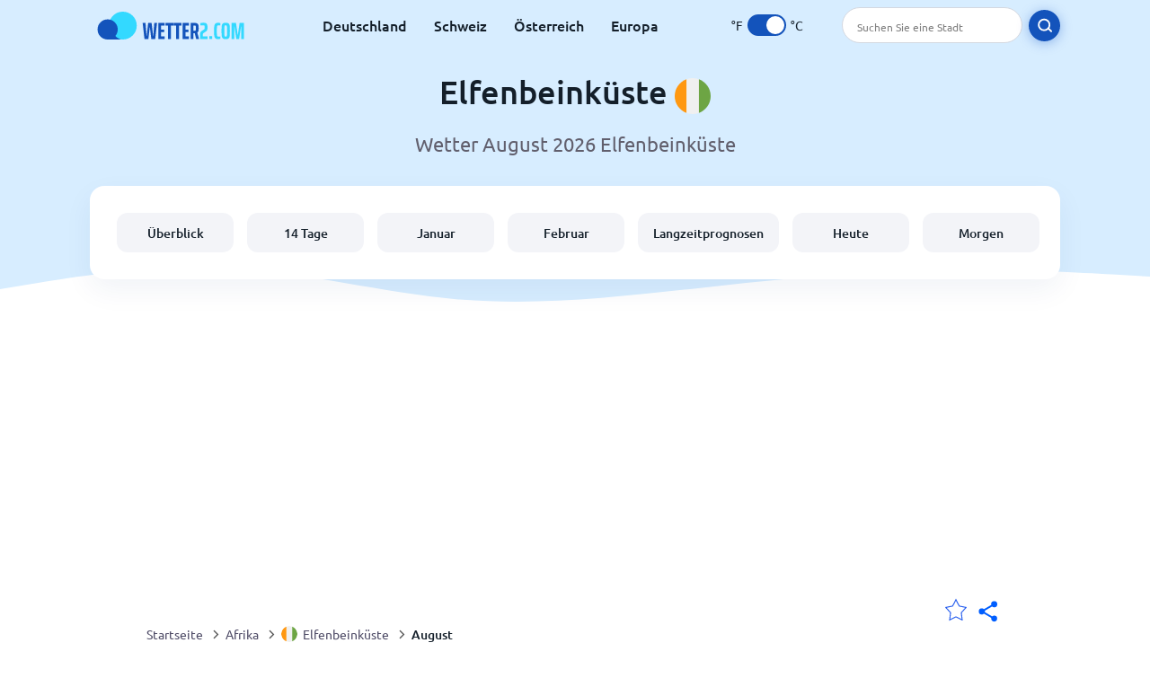

--- FILE ---
content_type: text/html; charset=utf-8
request_url: https://www.wetter2.com/africa/ivory-coast?page=month&month=August
body_size: 9281
content:
<!DOCTYPE html><html lang="de" prefix="og: http://ogp.me/ns#"><head> <title>Elfenbeinküste Wetter im August 2026 | Wetter2.com</title> <meta name="description" content="Wettervorhersagen für Elfenbeinküste im August 2026, einschließlich der Temperaturen im August sowie der durchschnittlichen Regentage, Wind und Schnee in Elfenbeinküste."/> <meta name="keywords" content="Elfenbeinküste Wetter im August,Elfenbeinküste August"/> <meta charset="UTF-8"/> <link rel="canonical" href="https://www.wetter2.com/africa/ivory-coast?page=month&month=August"/> <link rel="amphtml" href="https://www.wetter2.com/amp/africa/ivory-coast?page=month&month=August"> <meta name="viewport" content="width=device-width, initial-scale=1"/> <link rel="preload" as="image" href="https://www.wetter2.com/images/wetter2.svg"> <link rel="preload" as="image" href="https://res.wetter2.com/images/backgrounds/header.svg"> <link rel='stylesheet' href='https://www.wetter2.com/style/index844.min.css'/> <meta name="theme-color" content="#c0d5f7"> <link rel="icon" href="https://www.wetter2.com/favicon.ico?v=1"/> <link rel="apple-touch-icon" sizes="180x180" href="https://www.wetter2.com/style/favicon/apple-touch-icon.png"> <link rel="icon" type="image/png" sizes="32x32" href="https://www.wetter2.com/style/favicon/favicon-32x32.png"> <link rel="icon" type="image/png" sizes="16x16" href="https://www.wetter2.com/style/favicon/favicon-16x16.png"> <link rel="manifest" href="https://www.wetter2.com/style/favicon/site.webmanifest"> <link rel="mask-icon" href="https://www.wetter2.com/style/favicon/safari-pinned-tab.svg" color="#5bbad5"> <meta name="msapplication-TileColor" content="#da532c"> <meta name="msapplication-config" content="https://www.wetter2.com/style/favicon/browserconfig.xml"> <meta name="theme-color" content="#ffffff"> <meta property="og:title" content="Elfenbeinküste Wetter im August 2026 | Wetter2.com"/> <meta property="og:description" content="Wettervorhersagen für Elfenbeinküste im August 2026, einschließlich der Temperaturen im August sowie der durchschnittlichen Regentage, Wind und Schnee in Elfenbeinküste."/> <meta property="og:url" content="https://www.wetter2.com/africa/ivory-coast?page=month&month=August"/> <meta property="og:image" content="https://www.wetter2.com/style/favicon/android-chrome-512x512.png"/> <meta property="og:image:width" content="512"/> <meta property="og:image:height" content="512"/> <meta property="og:site_name" content="wetter2.com"> <meta property="og:type" content="website"> <script type="b7a8a21e6183d9a79839fbb4-text/javascript"> var hash = window.location.hash.substr(1); if (hash) { var hashObject = hash.split('&').reduce(function (result, item) { var parts = item.split('='); result[parts[0]] = parts[1]; return result; }, {}); if (localStorage.getItem("c") === null && hashObject.c) { localStorage.setItem('c', hashObject.c); } } var globalC = localStorage.getItem("c"); </script> <script async src='https://www.googletagmanager.com/gtag/js?id=UA-145223918-1' rel='preconnect' type="b7a8a21e6183d9a79839fbb4-text/javascript"></script> <script type="b7a8a21e6183d9a79839fbb4-text/javascript"> window.dataLayer = window.dataLayer || []; function gtag(){dataLayer.push(arguments);} gtag('js', new Date()); gtag('config', 'UA-145223918-1'); gtag('config', 'AW-977441059'); </script><script async src="https://pagead2.googlesyndication.com/pagead/js/adsbygoogle.js?client=ca-pub-0206751604021858" crossorigin="anonymous" type="b7a8a21e6183d9a79839fbb4-text/javascript"></script></head><body class="body_wrap month_page far_month country_level Desktop_device"><div id='blanket' class='blanket'></div><header class="header-wrap"> <div class="navbar-wrap"> <div class="inner-navbar"> <a href="https://www.wetter2.com" title="wetter2.com" class="logo_a"> <img src="https://www.wetter2.com/images/wetter2.svg" width="180" height="31" alt="wetter2.com" title="wetter2.com" class="logo"/> </a> <div class="navbar-links-wrap"> <a href="https://www.wetter2.com/europe/germany" onClick="if (!window.__cfRLUnblockHandlers) return false; gtag('event', 'top website links', {'event_category' : 'top website links', 'event_label' : 'Elfenbeinküste'})" class="navbar_link" aria-label="Deutschland" title="Deutschland Wetter" data-cf-modified-b7a8a21e6183d9a79839fbb4-="">Deutschland</a><a href="https://www.wetter2.com/europe/switzerland" onClick="if (!window.__cfRLUnblockHandlers) return false; gtag('event', 'top website links', {'event_category' : 'top website links', 'event_label' : 'Elfenbeinküste'})" class="navbar_link" aria-label="Schweiz" title="Schweiz Wetter" data-cf-modified-b7a8a21e6183d9a79839fbb4-="">Schweiz</a><a href="https://www.wetter2.com/europe/austria" onClick="if (!window.__cfRLUnblockHandlers) return false; gtag('event', 'top website links', {'event_category' : 'top website links', 'event_label' : 'Elfenbeinküste'})" class="navbar_link" aria-label="Österreich" title="Österreich Wetter" data-cf-modified-b7a8a21e6183d9a79839fbb4-="">Österreich</a><a href="https://www.wetter2.com/europe" onClick="if (!window.__cfRLUnblockHandlers) return false; gtag('event', 'top website links', {'event_category' : 'top website links', 'event_label' : 'Elfenbeinküste'})" class="navbar_link" aria-label="Europa" title="Wetter in Europa" data-cf-modified-b7a8a21e6183d9a79839fbb4-="">Europa</a> </div> <div class="temp-changer-and-search"> <div class="unit-changer"> <span class="temp-unit" data-type="f">°F</span> <label class="switch" for="temp-changer" aria-label="Units"> <input id="temp-changer" type="checkbox" checked> <span class="slider round"></span> </label> <span class="temp-unit" data-type="c">°C</span> </div> <div class="desktop-navbar-search"> <input id="city_search" placeholder="Suchen Sie eine Stadt"/> <label for="city_search" aria-label="search" class="search_button_next_to_dropdown"> <img src="https://res.wetter2.com/images/icons/search_white_new.svg" alt="Suche" title="Suche" width="17" height="17"> </label> </div> </div> </div> </div> <div class="dummy-navbar"></div> <div class="header-center-wrap"> <div class="page-header"> Elfenbeinküste <img src="https://res.wetter2.com/images/r-flags/ivory-coast.svg" alt="Wetter in Elfenbeinküste" title="Wetter in Elfenbeinküste" width="40" height="40"/> </div> <div class="page-sub-header">Wetter August 2026 Elfenbeinküste </div> <nav> <ul class="menu_wrap"> <li id="nav-dashboard" > <a href="https://www.wetter2.com/africa/ivory-coast" onClick="if (!window.__cfRLUnblockHandlers) return false; gtag('event','header navbar menu' , {'event_category' : 'header navbar menu','event_action' : 'click on nav-dashboard', 'event_label' : 'Elfenbeinküste'})" data-cf-modified-b7a8a21e6183d9a79839fbb4-=""> Überblick </a> </li><li id="nav-fourteen" > <a href="https://www.wetter2.com/africa/ivory-coast?page=14" onClick="if (!window.__cfRLUnblockHandlers) return false; gtag('event','header navbar menu' , {'event_category' : 'header navbar menu','event_action' : 'click on nav-fourteen', 'event_label' : 'Elfenbeinküste'})" data-cf-modified-b7a8a21e6183d9a79839fbb4-=""> 14 Tage </a> </li><li id="nav-this-month" > <a href="https://www.wetter2.com/africa/ivory-coast?page=month&month=January" onClick="if (!window.__cfRLUnblockHandlers) return false; gtag('event','header navbar menu' , {'event_category' : 'header navbar menu','event_action' : 'click on nav-this-month', 'event_label' : 'Elfenbeinküste'})" data-cf-modified-b7a8a21e6183d9a79839fbb4-=""> Januar </a> </li><li id="nav-next-month" > <a href="https://www.wetter2.com/africa/ivory-coast?page=month&month=February" onClick="if (!window.__cfRLUnblockHandlers) return false; gtag('event','header navbar menu' , {'event_category' : 'header navbar menu','event_action' : 'click on nav-next-month', 'event_label' : 'Elfenbeinküste'})" data-cf-modified-b7a8a21e6183d9a79839fbb4-=""> Februar </a> </li><li id="nav-long" > <a href="https://www.wetter2.com/africa/ivory-coast?page=long-range" onClick="if (!window.__cfRLUnblockHandlers) return false; gtag('event','header navbar menu' , {'event_category' : 'header navbar menu','event_action' : 'click on nav-long', 'event_label' : 'Elfenbeinküste'})" data-cf-modified-b7a8a21e6183d9a79839fbb4-=""> Langzeitprognosen </a> </li><li id="nav-today" > <a href="https://www.wetter2.com/africa/ivory-coast?page=today" onClick="if (!window.__cfRLUnblockHandlers) return false; gtag('event','header navbar menu' , {'event_category' : 'header navbar menu','event_action' : 'click on nav-today', 'event_label' : 'Elfenbeinküste'})" data-cf-modified-b7a8a21e6183d9a79839fbb4-=""> Heute </a> </li><li id="nav-tomorrow" > <a href="https://www.wetter2.com/africa/ivory-coast?page=tomorrow" onClick="if (!window.__cfRLUnblockHandlers) return false; gtag('event','header navbar menu' , {'event_category' : 'header navbar menu','event_action' : 'click on nav-tomorrow', 'event_label' : 'Elfenbeinküste'})" data-cf-modified-b7a8a21e6183d9a79839fbb4-=""> Morgen </a> </li> </ul></nav> </div></header><div class="header-bottom-image"></div><div class="billboard_ad_wrap" id="billboard"> <ins class="adsbygoogle" style="display:inline-block;width:970px;height:250px" data-ad-client="ca-pub-0206751604021858" data-ad-slot="8909361275"></ins> <script type="b7a8a21e6183d9a79839fbb4-text/javascript"> (adsbygoogle = window.adsbygoogle || []).push({}); </script></div><div class="breadcrumbs_wrap"> <div class="breadcrumbs_inner_wrap"> <div class="share-line"> <div class="share-item"> <img class="selection-star remove-star" width="26" height="26" src="https://res.wetter2.com/images/icons/filled-star.svg" alt="Von bevorzugten Orten entfernen" title="Von bevorzugten Orten entfernen"/> <img class="selection-star add-star" src="https://res.wetter2.com/images/icons/empty-star.svg" width="26" height="26" alt="Zu Lieblingsorten hinzufügen" title="Zu Lieblingsorten hinzufügen"/></div> <div class="share-icon share-item"> <img src="https://res.wetter2.com/images/icons/share.svg" width="32" height="32" alt="Share" title="Share"/> </div> </div> </div> <ol class="breadcrumbs_inner_wrap" itemscope itemtype="http://schema.org/BreadcrumbList"> <li class="breadcrumb_elm home_bred" itemprop="itemListElement" itemscope itemtype="https://schema.org/ListItem"> <a itemprop="item" href="https://www.wetter2.com" > <span itemprop="name">Startseite</span><meta itemprop="position" content="1" /> </a> </li><li class="breadcrumb_elm con_bred" itemprop="itemListElement" itemscope itemtype="https://schema.org/ListItem"> <div class="bred_arrow"></div> <a href="https://www.wetter2.com/africa" itemprop="item" ><span itemprop="name">Afrika</span><meta itemprop="position" content="2" /> </a> </li><li class="breadcrumb_elm country_bred" itemprop="itemListElement" itemscope itemtype="https://schema.org/ListItem"> <div class="bred_arrow"></div> <a href="https://www.wetter2.com/africa/ivory-coast" itemprop="item" > <span class="bread-flag-wrap"><img src="https://res.wetter2.com/images/r-flags/ivory-coast.svg" alt="Wetter in Elfenbeinküste" title="Wetter in Elfenbeinküste" width="18" height="18"/></span><span itemprop="name">Elfenbeinküste</span><meta itemprop="position" content="3" /> </a> </li><li class="breadcrumb_elm" itemprop="itemListElement" itemscope itemtype="https://schema.org/ListItem"> <div class="bred_arrow"></div> <a href="/africa/ivory-coast?page=month&month=August" itemprop="item"><span itemprop="name" id="page-bread">August</span><meta itemprop="position" content="4" /> </a></li> </ol> <div class="snackbar-wrap"> <div class="snackbar snackbar-added">Ort wurde hinzugefügt <a href="/my-locations">Meine Standorte</a></div> <div class="snackbar snackbar-removed">Standort wurde entfernt von <a href="/my-locations">Meine Standorte</a></div> </div> </div><div class="month_page"> <div class="next_prev_section section-wrap"> <a href="https://www.wetter2.com/africa/ivory-coast?page=month&month=July" onclick="if (!window.__cfRLUnblockHandlers) return false; gtag('event', 'click on old prev month', {'event_category' : 'click on old prev month','event_action' : 'click on old prev month', 'event_label' : ''})" data-cf-modified-b7a8a21e6183d9a79839fbb4-=""> <button class="button_two prev_button general_button button-with-prev-arrow">Juli</button> </a><div class="select-wrap"> <select class="primary-select cities-dropdown" aria-label="Suche"><option value="https://www.wetter2.com/africa/ivory-coast/abidjan?page=month&month=August" data-city-db="Abidjan" data-link="https://www.wetter2.com/africa/ivory-coast/abidjan?page=month&month=August" >Abidjan</option><option value="https://www.wetter2.com/africa/ivory-coast" data-city-db="Yamoussoukro" data-link="https://www.wetter2.com/africa/ivory-coast" selected>Yamoussoukro</option></select> </div> <a href="https://www.wetter2.com/africa/ivory-coast?page=month&month=September" onclick="if (!window.__cfRLUnblockHandlers) return false; gtag('event', 'click on old next month', {'event_category' : 'click on old next month','event_action' : 'click on old next month', 'event_label' : ''})" data-cf-modified-b7a8a21e6183d9a79839fbb4-=""> <button class="button_two next_button general_button button-with-arrow">September</button> </a> </div> <div class="section-wrap first-section month-text-wrap"> <h1 class="section-header">Elfenbeinküste Wetter im August 2026</h1> <div class="section-content text-and-bubbles"> <div class="text-wrap"><p>Das Wetter in Elfenbeinküste im August hat <b>Tiefstwerte von <span class='min_temp'>18</span>°<span class='temp_unit'>C</span> und Höchstwerte von <span class='max_temp'>25</span>°<span class='temp_unit'>C</span>.</b> Es ist die perfekte Temperatur, um Elfenbeinküste zu erkunden, ohne dass es zu heiß oder zu kalt ist.</p><p>Im August können Sie ein paar heiße und regnerische Tage erwarten in Elfenbeinküste.</p> <p>Die Kombination von Temperatur und Feuchtigkeit kann zu sehr schwülen Tagen führen. Daher sollten Sie sich bequem sowohl für Hitze und als auch für Regen anziehen!</p><p>Unsere Wettervorhersage gibt Ihnen einen umfassenden Eindruck davon, welches <b>Wetter in Elfenbeinküste im August 2026</b> zu erwarten ist.</p> <p>Wenn Sie in naher Zukunft nach Elfenbeinküste reisen möchten, empfehlen wir Ihnen unsere <a href='?page=14'>14-Tage-Wettervorhersage für Elfenbeinküste</a>.</p></div> <div><div class="month-bubbles" id="month_data"> <div class="month_data_line"> <div class="month_data_icon"><img width="24" height="24" alt="Temperaturen" title="Temperaturen" class="lazy " data-src="https://res.wetter2.com/images/icons/month/temperatures.svg"/></div> <div class="month-data-text"> <div class="month_data_text">Temperaturen</div> <div class="month_data_value" id="month_temps"> <span class="month_max bubble-degree month_data_to_animate" data-temp="25" >25</span>° <span class="degree-separator">/</span> <span class="month_min bubble-degree month_data_to_animate" data-temp="18">18</span>° </div> </div> </div> <div class="month_data_line chnace_for_rain"> <div class="month_data_icon"><img width="24" height="24" alt="Regentage" title="Regentage" class="lazy " data-src="https://res.wetter2.com/images/icons/month/rain.svg"/></div> <div class="month-data-text"> <div class="month_data_text">Regentage</div> <div class="month_data_value"> <div class="month_data_to_animate">1</div> <div class="month_data_units"></div> </div> </div> </div> <div class="month_data_line chnace_for_snow"> <div class="month_data_icon"><img width="24" height="24" alt="Schneetage" title="Schneetage" class="lazy " data-src="https://res.wetter2.com/images/icons/month/snowflake.svg"/></div> <div class="month-data-text"> <div class="month_data_text">Schneetage</div> <div class="month_data_value"> <div class=" month_data_to_animate">0</div> <div class="month_data_units"></div> </div> </div> </div> <div class="month_data_line dry_days"> <div class="month_data_icon"><img width="24" height="24" alt="Niederschlagsfrei" title="Niederschlagsfrei" class="lazy " data-src="https://res.wetter2.com/images/icons/month/cloud.svg"/></div> <div class="month-data-text"> <div class="month_data_text">Niederschlagsfrei</div> <div class="month_data_value"> <div class="month_data_to_animate">30</div> <div class="month_data_units"></div> </div> </div> </div> <div class="month_data_line rainfall"> <div class="month_data_icon"><img width="24" height="24" alt="Regenmenge" title="Regenmenge" class="lazy " data-src="https://res.wetter2.com/images/icons/month/rainfall.svg"/></div> <div class="month-data-text"> <div class="month_data_text">Regenmenge</div> <div class="month_data_value"> <div class="month_data_to_animate" data-length="19">19</div> <div class="month_data_units length_unit">mm</div> </div> </div> </div> <div class="month_data_line sun_hours"> <div class="month_data_icon"><img width="24" height="24" alt="11,5" title="11,5" class="lazy " data-src="https://res.wetter2.com/images/icons/month/sun.svg"/></div> <div class="month-data-text"> <div class="month_data_text">Tageslicht</div> <div class="month_data_value"> <div class="month_data_to_animate">11,5</div> <div class="month_data_units">Hrs</div> </div> </div> </div> <div class="horizontal-border"></div> <div class="horizontal-border second-border"></div> <div class="vertical-border"></div> <div class="vertical-border second-border"></div> </div></div> </div> </div> <div class="right-left-section section-wrap "> <div class="desktop-left-section"> <div class="calendar_wrap mobile-e" id="calendar"> <div class="section-header">Durchschnittswerte für das Wetter der letzten Jahre im August</div> <div class="section-content"> <div class="table-with-next-prev"> <div class="next_prev_line_section"> <a href="https://www.wetter2.com/africa/ivory-coast?page=month&month=July" onclick="if (!window.__cfRLUnblockHandlers) return false; gtag('event', 'click on line prev month', {'event_category' : 'click on line prev month','event_action' : 'click on line prev month', 'event_label' : ''})" aria-label="Vorheriger Monat" class="arrow-wrap" data-cf-modified-b7a8a21e6183d9a79839fbb4-=""> <div class="prev-arrow"></div> </a> <div class="next_prev_line_center">August</div> <a href="https://www.wetter2.com/africa/ivory-coast?page=month&month=September" onclick="if (!window.__cfRLUnblockHandlers) return false; gtag('event', 'click on line next month', {'event_category' : 'click on line next month','event_action' : 'click on line next month', 'event_label' : ''})" aria-label="Nächsten Monat" class="arrow-wrap" data-cf-modified-b7a8a21e6183d9a79839fbb4-=""> <div class="next-arrow"></div> </a> </div> <table class="calendar_table"> <thead><tr> <th>Mon</th> <th>Die</th> <th>Mit</th> <th>Don</th> <th>Fre</th> <th>Sam</th> <th>Son</th> </tr></thead><tbody><tr><td><div class="calendar_day empty"></div></td><td><div class="calendar_day empty"></div></td><td><div class="calendar_day empty"></div></td><td><div class="calendar_day empty"></div></td><td><div class="calendar_day empty"></div></td><td><a href="https://www.wetter2.com/africa/ivory-coast?page=past-weather#day=1&month=8" onClick="if (!window.__cfRLUnblockHandlers) return false; gtag('event', 'Click on calendar day', {'event_category' :'Click on calendar day', 'event_action' :'d:1 m:8'})" title="Wetter 1 august 2026" class="calendar_day" data-cf-modified-b7a8a21e6183d9a79839fbb4-=""> <div class="calendar_day_day">1</div> <img width="34" height="34" alt="mäßige bis starke Regenschauer" title="mäßige bis starke Regenschauer" class="lazy calendar_day_image" data-src="https://res.wetter2.com/images/weather_icons/new/day/rain-3.svg"/> <div class="calendar_day_degree"> <span class="max-degree"><span data-temp="24">24</span><span class="degree_sign">°</span></span> <span class="min-degree">/<span data-temp="18">18</span><span class="degree_sign">°</span></span> </div> </a></td><td><a href="https://www.wetter2.com/africa/ivory-coast?page=past-weather#day=2&month=8" onClick="if (!window.__cfRLUnblockHandlers) return false; gtag('event', 'Click on calendar day', {'event_category' :'Click on calendar day', 'event_action' :'d:2 m:8'})" title="Wetter 2 august 2026" class="calendar_day" data-cf-modified-b7a8a21e6183d9a79839fbb4-=""> <div class="calendar_day_day">2</div> <img width="34" height="34" alt="leichte Regenschauer" title="leichte Regenschauer" class="lazy calendar_day_image" data-src="https://res.wetter2.com/images/weather_icons/new/day/rain-2.svg"/> <div class="calendar_day_degree"> <span class="max-degree"><span data-temp="23">23</span><span class="degree_sign">°</span></span> <span class="min-degree">/<span data-temp="17">17</span><span class="degree_sign">°</span></span> </div> </a></td></tr><tr><td><a href="https://www.wetter2.com/africa/ivory-coast?page=past-weather#day=3&month=8" onClick="if (!window.__cfRLUnblockHandlers) return false; gtag('event', 'Click on calendar day', {'event_category' :'Click on calendar day', 'event_action' :'d:3 m:8'})" title="Wetter 3 august 2026" class="calendar_day" data-cf-modified-b7a8a21e6183d9a79839fbb4-=""> <div class="calendar_day_day">3</div> <img width="34" height="34" alt="sonnig" title="sonnig" class="lazy calendar_day_image" data-src="https://res.wetter2.com/images/weather_icons/new/day/sunny.svg"/> <div class="calendar_day_degree"> <span class="max-degree"><span data-temp="22">22</span><span class="degree_sign">°</span></span> <span class="min-degree">/<span data-temp="17">17</span><span class="degree_sign">°</span></span> </div> </a></td><td><a href="https://www.wetter2.com/africa/ivory-coast?page=past-weather#day=4&month=8" onClick="if (!window.__cfRLUnblockHandlers) return false; gtag('event', 'Click on calendar day', {'event_category' :'Click on calendar day', 'event_action' :'d:4 m:8'})" title="Wetter 4 august 2026" class="calendar_day" data-cf-modified-b7a8a21e6183d9a79839fbb4-=""> <div class="calendar_day_day">4</div> <img width="34" height="34" alt="sonnig" title="sonnig" class="lazy calendar_day_image" data-src="https://res.wetter2.com/images/weather_icons/new/day/sunny.svg"/> <div class="calendar_day_degree"> <span class="max-degree"><span data-temp="23">23</span><span class="degree_sign">°</span></span> <span class="min-degree">/<span data-temp="17">17</span><span class="degree_sign">°</span></span> </div> </a></td><td><a href="https://www.wetter2.com/africa/ivory-coast?page=past-weather#day=5&month=8" onClick="if (!window.__cfRLUnblockHandlers) return false; gtag('event', 'Click on calendar day', {'event_category' :'Click on calendar day', 'event_action' :'d:5 m:8'})" title="Wetter 5 august 2026" class="calendar_day" data-cf-modified-b7a8a21e6183d9a79839fbb4-=""> <div class="calendar_day_day">5</div> <img width="34" height="34" alt="stellenweise Regenfall" title="stellenweise Regenfall" class="lazy calendar_day_image" data-src="https://res.wetter2.com/images/weather_icons/new/day/rain-interval-2.svg"/> <div class="calendar_day_degree"> <span class="max-degree"><span data-temp="24">24</span><span class="degree_sign">°</span></span> <span class="min-degree">/<span data-temp="17">17</span><span class="degree_sign">°</span></span> </div> </a></td><td><a href="https://www.wetter2.com/africa/ivory-coast?page=past-weather#day=6&month=8" onClick="if (!window.__cfRLUnblockHandlers) return false; gtag('event', 'Click on calendar day', {'event_category' :'Click on calendar day', 'event_action' :'d:6 m:8'})" title="Wetter 6 august 2026" class="calendar_day" data-cf-modified-b7a8a21e6183d9a79839fbb4-=""> <div class="calendar_day_day">6</div> <img width="34" height="34" alt="leichter Nebel" title="leichter Nebel" class="lazy calendar_day_image" data-src="https://res.wetter2.com/images/weather_icons/new/day/mist.svg"/> <div class="calendar_day_degree"> <span class="max-degree"><span data-temp="24">24</span><span class="degree_sign">°</span></span> <span class="min-degree">/<span data-temp="17">17</span><span class="degree_sign">°</span></span> </div> </a></td><td><a href="https://www.wetter2.com/africa/ivory-coast?page=past-weather#day=7&month=8" onClick="if (!window.__cfRLUnblockHandlers) return false; gtag('event', 'Click on calendar day', {'event_category' :'Click on calendar day', 'event_action' :'d:7 m:8'})" title="Wetter 7 august 2026" class="calendar_day" data-cf-modified-b7a8a21e6183d9a79839fbb4-=""> <div class="calendar_day_day">7</div> <img width="34" height="34" alt="leichte Regenschauer" title="leichte Regenschauer" class="lazy calendar_day_image" data-src="https://res.wetter2.com/images/weather_icons/new/day/rain-2.svg"/> <div class="calendar_day_degree"> <span class="max-degree"><span data-temp="24">24</span><span class="degree_sign">°</span></span> <span class="min-degree">/<span data-temp="17">17</span><span class="degree_sign">°</span></span> </div> </a></td><td><a href="https://www.wetter2.com/africa/ivory-coast?page=past-weather#day=8&month=8" onClick="if (!window.__cfRLUnblockHandlers) return false; gtag('event', 'Click on calendar day', {'event_category' :'Click on calendar day', 'event_action' :'d:8 m:8'})" title="Wetter 8 august 2026" class="calendar_day" data-cf-modified-b7a8a21e6183d9a79839fbb4-=""> <div class="calendar_day_day">8</div> <img width="34" height="34" alt="stellenweise Regenfall" title="stellenweise Regenfall" class="lazy calendar_day_image" data-src="https://res.wetter2.com/images/weather_icons/new/day/rain-interval-2.svg"/> <div class="calendar_day_degree"> <span class="max-degree"><span data-temp="25">25</span><span class="degree_sign">°</span></span> <span class="min-degree">/<span data-temp="17">17</span><span class="degree_sign">°</span></span> </div> </a></td><td><a href="https://www.wetter2.com/africa/ivory-coast?page=past-weather#day=9&month=8" onClick="if (!window.__cfRLUnblockHandlers) return false; gtag('event', 'Click on calendar day', {'event_category' :'Click on calendar day', 'event_action' :'d:9 m:8'})" title="Wetter 9 august 2026" class="calendar_day" data-cf-modified-b7a8a21e6183d9a79839fbb4-=""> <div class="calendar_day_day">9</div> <img width="34" height="34" alt="stellenweise Regenfall" title="stellenweise Regenfall" class="lazy calendar_day_image" data-src="https://res.wetter2.com/images/weather_icons/new/day/rain-interval-2.svg"/> <div class="calendar_day_degree"> <span class="max-degree"><span data-temp="24">24</span><span class="degree_sign">°</span></span> <span class="min-degree">/<span data-temp="18">18</span><span class="degree_sign">°</span></span> </div> </a></td></tr><tr><td><a href="https://www.wetter2.com/africa/ivory-coast?page=past-weather#day=10&month=8" onClick="if (!window.__cfRLUnblockHandlers) return false; gtag('event', 'Click on calendar day', {'event_category' :'Click on calendar day', 'event_action' :'d:10 m:8'})" title="Wetter 10 august 2026" class="calendar_day" data-cf-modified-b7a8a21e6183d9a79839fbb4-=""> <div class="calendar_day_day">10</div> <img width="34" height="34" alt="leichte Regenschauer" title="leichte Regenschauer" class="lazy calendar_day_image" data-src="https://res.wetter2.com/images/weather_icons/new/day/rain-2.svg"/> <div class="calendar_day_degree"> <span class="max-degree"><span data-temp="24">24</span><span class="degree_sign">°</span></span> <span class="min-degree">/<span data-temp="18">18</span><span class="degree_sign">°</span></span> </div> </a></td><td><a href="https://www.wetter2.com/africa/ivory-coast?page=past-weather#day=11&month=8" onClick="if (!window.__cfRLUnblockHandlers) return false; gtag('event', 'Click on calendar day', {'event_category' :'Click on calendar day', 'event_action' :'d:11 m:8'})" title="Wetter 11 august 2026" class="calendar_day" data-cf-modified-b7a8a21e6183d9a79839fbb4-=""> <div class="calendar_day_day">11</div> <img width="34" height="34" alt="leichte Regenschauer" title="leichte Regenschauer" class="lazy calendar_day_image" data-src="https://res.wetter2.com/images/weather_icons/new/day/rain-2.svg"/> <div class="calendar_day_degree"> <span class="max-degree"><span data-temp="24">24</span><span class="degree_sign">°</span></span> <span class="min-degree">/<span data-temp="17">17</span><span class="degree_sign">°</span></span> </div> </a></td><td><a href="https://www.wetter2.com/africa/ivory-coast?page=past-weather#day=12&month=8" onClick="if (!window.__cfRLUnblockHandlers) return false; gtag('event', 'Click on calendar day', {'event_category' :'Click on calendar day', 'event_action' :'d:12 m:8'})" title="Wetter 12 august 2026" class="calendar_day" data-cf-modified-b7a8a21e6183d9a79839fbb4-=""> <div class="calendar_day_day">12</div> <img width="34" height="34" alt="sonnig" title="sonnig" class="lazy calendar_day_image" data-src="https://res.wetter2.com/images/weather_icons/new/day/sunny.svg"/> <div class="calendar_day_degree"> <span class="max-degree"><span data-temp="24">24</span><span class="degree_sign">°</span></span> <span class="min-degree">/<span data-temp="16">16</span><span class="degree_sign">°</span></span> </div> </a></td><td><a href="https://www.wetter2.com/africa/ivory-coast?page=past-weather#day=13&month=8" onClick="if (!window.__cfRLUnblockHandlers) return false; gtag('event', 'Click on calendar day', {'event_category' :'Click on calendar day', 'event_action' :'d:13 m:8'})" title="Wetter 13 august 2026" class="calendar_day" data-cf-modified-b7a8a21e6183d9a79839fbb4-=""> <div class="calendar_day_day">13</div> <img width="34" height="34" alt="leichte Regenschauer" title="leichte Regenschauer" class="lazy calendar_day_image" data-src="https://res.wetter2.com/images/weather_icons/new/day/rain-2.svg"/> <div class="calendar_day_degree"> <span class="max-degree"><span data-temp="24">24</span><span class="degree_sign">°</span></span> <span class="min-degree">/<span data-temp="18">18</span><span class="degree_sign">°</span></span> </div> </a></td><td><a href="https://www.wetter2.com/africa/ivory-coast?page=past-weather#day=14&month=8" onClick="if (!window.__cfRLUnblockHandlers) return false; gtag('event', 'Click on calendar day', {'event_category' :'Click on calendar day', 'event_action' :'d:14 m:8'})" title="Wetter 14 august 2026" class="calendar_day" data-cf-modified-b7a8a21e6183d9a79839fbb4-=""> <div class="calendar_day_day">14</div> <img width="34" height="34" alt="sonnig" title="sonnig" class="lazy calendar_day_image" data-src="https://res.wetter2.com/images/weather_icons/new/day/sunny.svg"/> <div class="calendar_day_degree"> <span class="max-degree"><span data-temp="26">26</span><span class="degree_sign">°</span></span> <span class="min-degree">/<span data-temp="18">18</span><span class="degree_sign">°</span></span> </div> </a></td><td><a href="https://www.wetter2.com/africa/ivory-coast?page=past-weather#day=15&month=8" onClick="if (!window.__cfRLUnblockHandlers) return false; gtag('event', 'Click on calendar day', {'event_category' :'Click on calendar day', 'event_action' :'d:15 m:8'})" title="Wetter 15 august 2026" class="calendar_day" data-cf-modified-b7a8a21e6183d9a79839fbb4-=""> <div class="calendar_day_day">15</div> <img width="34" height="34" alt="leichte Regenschauer" title="leichte Regenschauer" class="lazy calendar_day_image" data-src="https://res.wetter2.com/images/weather_icons/new/day/rain-2.svg"/> <div class="calendar_day_degree"> <span class="max-degree"><span data-temp="26">26</span><span class="degree_sign">°</span></span> <span class="min-degree">/<span data-temp="18">18</span><span class="degree_sign">°</span></span> </div> </a></td><td><a href="https://www.wetter2.com/africa/ivory-coast?page=past-weather#day=16&month=8" onClick="if (!window.__cfRLUnblockHandlers) return false; gtag('event', 'Click on calendar day', {'event_category' :'Click on calendar day', 'event_action' :'d:16 m:8'})" title="Wetter 16 august 2026" class="calendar_day" data-cf-modified-b7a8a21e6183d9a79839fbb4-=""> <div class="calendar_day_day">16</div> <img width="34" height="34" alt="leichte Regenschauer" title="leichte Regenschauer" class="lazy calendar_day_image" data-src="https://res.wetter2.com/images/weather_icons/new/day/rain-2.svg"/> <div class="calendar_day_degree"> <span class="max-degree"><span data-temp="24">24</span><span class="degree_sign">°</span></span> <span class="min-degree">/<span data-temp="18">18</span><span class="degree_sign">°</span></span> </div> </a></td></tr><tr><td><a href="https://www.wetter2.com/africa/ivory-coast?page=past-weather#day=17&month=8" onClick="if (!window.__cfRLUnblockHandlers) return false; gtag('event', 'Click on calendar day', {'event_category' :'Click on calendar day', 'event_action' :'d:17 m:8'})" title="Wetter 17 august 2026" class="calendar_day" data-cf-modified-b7a8a21e6183d9a79839fbb4-=""> <div class="calendar_day_day">17</div> <img width="34" height="34" alt="stellenweise Regenfall" title="stellenweise Regenfall" class="lazy calendar_day_image" data-src="https://res.wetter2.com/images/weather_icons/new/day/rain-interval-2.svg"/> <div class="calendar_day_degree"> <span class="max-degree"><span data-temp="22">22</span><span class="degree_sign">°</span></span> <span class="min-degree">/<span data-temp="17">17</span><span class="degree_sign">°</span></span> </div> </a></td><td><a href="https://www.wetter2.com/africa/ivory-coast?page=past-weather#day=18&month=8" onClick="if (!window.__cfRLUnblockHandlers) return false; gtag('event', 'Click on calendar day', {'event_category' :'Click on calendar day', 'event_action' :'d:18 m:8'})" title="Wetter 18 august 2026" class="calendar_day" data-cf-modified-b7a8a21e6183d9a79839fbb4-=""> <div class="calendar_day_day">18</div> <img width="34" height="34" alt="sonnig" title="sonnig" class="lazy calendar_day_image" data-src="https://res.wetter2.com/images/weather_icons/new/day/sunny.svg"/> <div class="calendar_day_degree"> <span class="max-degree"><span data-temp="25">25</span><span class="degree_sign">°</span></span> <span class="min-degree">/<span data-temp="17">17</span><span class="degree_sign">°</span></span> </div> </a></td><td><a href="https://www.wetter2.com/africa/ivory-coast?page=past-weather#day=19&month=8" onClick="if (!window.__cfRLUnblockHandlers) return false; gtag('event', 'Click on calendar day', {'event_category' :'Click on calendar day', 'event_action' :'d:19 m:8'})" title="Wetter 19 august 2026" class="calendar_day" data-cf-modified-b7a8a21e6183d9a79839fbb4-=""> <div class="calendar_day_day">19</div> <img width="34" height="34" alt="bewölkt" title="bewölkt" class="lazy calendar_day_image" data-src="https://res.wetter2.com/images/weather_icons/new/day/cloud.svg"/> <div class="calendar_day_degree"> <span class="max-degree"><span data-temp="26">26</span><span class="degree_sign">°</span></span> <span class="min-degree">/<span data-temp="17">17</span><span class="degree_sign">°</span></span> </div> </a></td><td><a href="https://www.wetter2.com/africa/ivory-coast?page=past-weather#day=20&month=8" onClick="if (!window.__cfRLUnblockHandlers) return false; gtag('event', 'Click on calendar day', {'event_category' :'Click on calendar day', 'event_action' :'d:20 m:8'})" title="Wetter 20 august 2026" class="calendar_day" data-cf-modified-b7a8a21e6183d9a79839fbb4-=""> <div class="calendar_day_day">20</div> <img width="34" height="34" alt="leichte Regenschauer" title="leichte Regenschauer" class="lazy calendar_day_image" data-src="https://res.wetter2.com/images/weather_icons/new/day/rain-2.svg"/> <div class="calendar_day_degree"> <span class="max-degree"><span data-temp="26">26</span><span class="degree_sign">°</span></span> <span class="min-degree">/<span data-temp="18">18</span><span class="degree_sign">°</span></span> </div> </a></td><td><a href="https://www.wetter2.com/africa/ivory-coast?page=past-weather#day=21&month=8" onClick="if (!window.__cfRLUnblockHandlers) return false; gtag('event', 'Click on calendar day', {'event_category' :'Click on calendar day', 'event_action' :'d:21 m:8'})" title="Wetter 21 august 2026" class="calendar_day" data-cf-modified-b7a8a21e6183d9a79839fbb4-=""> <div class="calendar_day_day">21</div> <img width="34" height="34" alt="leichte Regenschauer" title="leichte Regenschauer" class="lazy calendar_day_image" data-src="https://res.wetter2.com/images/weather_icons/new/day/rain-2.svg"/> <div class="calendar_day_degree"> <span class="max-degree"><span data-temp="24">24</span><span class="degree_sign">°</span></span> <span class="min-degree">/<span data-temp="19">19</span><span class="degree_sign">°</span></span> </div> </a></td><td><a href="https://www.wetter2.com/africa/ivory-coast?page=past-weather#day=22&month=8" onClick="if (!window.__cfRLUnblockHandlers) return false; gtag('event', 'Click on calendar day', {'event_category' :'Click on calendar day', 'event_action' :'d:22 m:8'})" title="Wetter 22 august 2026" class="calendar_day" data-cf-modified-b7a8a21e6183d9a79839fbb4-=""> <div class="calendar_day_day">22</div> <img width="34" height="34" alt="stellenweise Regenfall" title="stellenweise Regenfall" class="lazy calendar_day_image" data-src="https://res.wetter2.com/images/weather_icons/new/day/rain-interval-2.svg"/> <div class="calendar_day_degree"> <span class="max-degree"><span data-temp="25">25</span><span class="degree_sign">°</span></span> <span class="min-degree">/<span data-temp="18">18</span><span class="degree_sign">°</span></span> </div> </a></td><td><a href="https://www.wetter2.com/africa/ivory-coast?page=past-weather#day=23&month=8" onClick="if (!window.__cfRLUnblockHandlers) return false; gtag('event', 'Click on calendar day', {'event_category' :'Click on calendar day', 'event_action' :'d:23 m:8'})" title="Wetter 23 august 2026" class="calendar_day" data-cf-modified-b7a8a21e6183d9a79839fbb4-=""> <div class="calendar_day_day">23</div> <img width="34" height="34" alt="leichte Regenschauer" title="leichte Regenschauer" class="lazy calendar_day_image" data-src="https://res.wetter2.com/images/weather_icons/new/day/rain-2.svg"/> <div class="calendar_day_degree"> <span class="max-degree"><span data-temp="25">25</span><span class="degree_sign">°</span></span> <span class="min-degree">/<span data-temp="18">18</span><span class="degree_sign">°</span></span> </div> </a></td></tr><tr><td><a href="https://www.wetter2.com/africa/ivory-coast?page=past-weather#day=24&month=8" onClick="if (!window.__cfRLUnblockHandlers) return false; gtag('event', 'Click on calendar day', {'event_category' :'Click on calendar day', 'event_action' :'d:24 m:8'})" title="Wetter 24 august 2026" class="calendar_day" data-cf-modified-b7a8a21e6183d9a79839fbb4-=""> <div class="calendar_day_day">24</div> <img width="34" height="34" alt="stellenweise Regenfall" title="stellenweise Regenfall" class="lazy calendar_day_image" data-src="https://res.wetter2.com/images/weather_icons/new/day/rain-interval-2.svg"/> <div class="calendar_day_degree"> <span class="max-degree"><span data-temp="25">25</span><span class="degree_sign">°</span></span> <span class="min-degree">/<span data-temp="18">18</span><span class="degree_sign">°</span></span> </div> </a></td><td><a href="https://www.wetter2.com/africa/ivory-coast?page=past-weather#day=25&month=8" onClick="if (!window.__cfRLUnblockHandlers) return false; gtag('event', 'Click on calendar day', {'event_category' :'Click on calendar day', 'event_action' :'d:25 m:8'})" title="Wetter 25 august 2026" class="calendar_day" data-cf-modified-b7a8a21e6183d9a79839fbb4-=""> <div class="calendar_day_day">25</div> <img width="34" height="34" alt="mäßige bis starke Regenschauer" title="mäßige bis starke Regenschauer" class="lazy calendar_day_image" data-src="https://res.wetter2.com/images/weather_icons/new/day/rain-3.svg"/> <div class="calendar_day_degree"> <span class="max-degree"><span data-temp="26">26</span><span class="degree_sign">°</span></span> <span class="min-degree">/<span data-temp="19">19</span><span class="degree_sign">°</span></span> </div> </a></td><td><a href="https://www.wetter2.com/africa/ivory-coast?page=past-weather#day=26&month=8" onClick="if (!window.__cfRLUnblockHandlers) return false; gtag('event', 'Click on calendar day', {'event_category' :'Click on calendar day', 'event_action' :'d:26 m:8'})" title="Wetter 26 august 2026" class="calendar_day" data-cf-modified-b7a8a21e6183d9a79839fbb4-=""> <div class="calendar_day_day">26</div> <img width="34" height="34" alt="leichte Regenschauer" title="leichte Regenschauer" class="lazy calendar_day_image" data-src="https://res.wetter2.com/images/weather_icons/new/day/rain-2.svg"/> <div class="calendar_day_degree"> <span class="max-degree"><span data-temp="26">26</span><span class="degree_sign">°</span></span> <span class="min-degree">/<span data-temp="19">19</span><span class="degree_sign">°</span></span> </div> </a></td><td><a href="https://www.wetter2.com/africa/ivory-coast?page=past-weather#day=27&month=8" onClick="if (!window.__cfRLUnblockHandlers) return false; gtag('event', 'Click on calendar day', {'event_category' :'Click on calendar day', 'event_action' :'d:27 m:8'})" title="Wetter 27 august 2026" class="calendar_day" data-cf-modified-b7a8a21e6183d9a79839fbb4-=""> <div class="calendar_day_day">27</div> <img width="34" height="34" alt="leichte Regenschauer" title="leichte Regenschauer" class="lazy calendar_day_image" data-src="https://res.wetter2.com/images/weather_icons/new/day/rain-2.svg"/> <div class="calendar_day_degree"> <span class="max-degree"><span data-temp="27">27</span><span class="degree_sign">°</span></span> <span class="min-degree">/<span data-temp="19">19</span><span class="degree_sign">°</span></span> </div> </a></td><td><a href="https://www.wetter2.com/africa/ivory-coast?page=past-weather#day=28&month=8" onClick="if (!window.__cfRLUnblockHandlers) return false; gtag('event', 'Click on calendar day', {'event_category' :'Click on calendar day', 'event_action' :'d:28 m:8'})" title="Wetter 28 august 2026" class="calendar_day" data-cf-modified-b7a8a21e6183d9a79839fbb4-=""> <div class="calendar_day_day">28</div> <img width="34" height="34" alt="sonnig" title="sonnig" class="lazy calendar_day_image" data-src="https://res.wetter2.com/images/weather_icons/new/day/sunny.svg"/> <div class="calendar_day_degree"> <span class="max-degree"><span data-temp="26">26</span><span class="degree_sign">°</span></span> <span class="min-degree">/<span data-temp="18">18</span><span class="degree_sign">°</span></span> </div> </a></td><td><a href="https://www.wetter2.com/africa/ivory-coast?page=past-weather#day=29&month=8" onClick="if (!window.__cfRLUnblockHandlers) return false; gtag('event', 'Click on calendar day', {'event_category' :'Click on calendar day', 'event_action' :'d:29 m:8'})" title="Wetter 29 august 2026" class="calendar_day" data-cf-modified-b7a8a21e6183d9a79839fbb4-=""> <div class="calendar_day_day">29</div> <img width="34" height="34" alt="leichte Regenschauer" title="leichte Regenschauer" class="lazy calendar_day_image" data-src="https://res.wetter2.com/images/weather_icons/new/day/rain-2.svg"/> <div class="calendar_day_degree"> <span class="max-degree"><span data-temp="28">28</span><span class="degree_sign">°</span></span> <span class="min-degree">/<span data-temp="18">18</span><span class="degree_sign">°</span></span> </div> </a></td><td><a href="https://www.wetter2.com/africa/ivory-coast?page=past-weather#day=30&month=8" onClick="if (!window.__cfRLUnblockHandlers) return false; gtag('event', 'Click on calendar day', {'event_category' :'Click on calendar day', 'event_action' :'d:30 m:8'})" title="Wetter 30 august 2026" class="calendar_day" data-cf-modified-b7a8a21e6183d9a79839fbb4-=""> <div class="calendar_day_day">30</div> <img width="34" height="34" alt="leichte Regenschauer" title="leichte Regenschauer" class="lazy calendar_day_image" data-src="https://res.wetter2.com/images/weather_icons/new/day/rain-2.svg"/> <div class="calendar_day_degree"> <span class="max-degree"><span data-temp="26">26</span><span class="degree_sign">°</span></span> <span class="min-degree">/<span data-temp="19">19</span><span class="degree_sign">°</span></span> </div> </a></td></tr><tr><td><a href="https://www.wetter2.com/africa/ivory-coast?page=past-weather#day=31&month=8" onClick="if (!window.__cfRLUnblockHandlers) return false; gtag('event', 'Click on calendar day', {'event_category' :'Click on calendar day', 'event_action' :'d:31 m:8'})" title="Wetter 31 august 2026" class="calendar_day" data-cf-modified-b7a8a21e6183d9a79839fbb4-=""> <div class="calendar_day_day">31</div> <img width="34" height="34" alt="starker Regenfall" title="starker Regenfall" class="lazy calendar_day_image" data-src="https://res.wetter2.com/images/weather_icons/new/day/rain-4.svg"/> <div class="calendar_day_degree"> <span class="max-degree"><span data-temp="24">24</span><span class="degree_sign">°</span></span> <span class="min-degree">/<span data-temp="19">19</span><span class="degree_sign">°</span></span> </div> </a></td><td><div class="calendar_day empty"></div></td><td><div class="calendar_day empty"></div></td><td><div class="calendar_day empty"></div></td><td><div class="calendar_day empty"></div></td><td><div class="calendar_day empty"></div></td><td><div class="calendar_day empty"></div></td></tr></tbody></table> </div> <div class="click-on-bellow" id="click-on-bellow">Klicken Sie auf einen Tag, um weitere Informationen zu erhalten</div> </div> </div> </div> <div class="desktop-right-section"> <div class="sky_ad" style="margin-top: 56px"> <ins class="adsbygoogle" style="display:inline-block;width:300px;height:600px" data-ad-client="ca-pub-0206751604021858" data-ad-slot="7744098199"></ins> <script type="b7a8a21e6183d9a79839fbb4-text/javascript"> (adsbygoogle = window.adsbygoogle || []).push({}); </script> </div> </div> </div> <div class="section-wrap section-wrap-with-background all-month-wrap"> <div class="inner-section-wrap"> <h2 class="section-header">Andere Monate in Elfenbeinküste einsehen</h2> <div class="section-content all-month-list"> <a href="https://www.wetter2.com/africa/ivory-coast?page=month&month=January" onClick="if (!window.__cfRLUnblockHandlers) return false; gtag('event', 'click on month on month page', {'event_category' : 'click on month on month page', 'event_action' : 'January'})" class="month-button" data-cf-modified-b7a8a21e6183d9a79839fbb4-=""><div class="month-index">01</div><div class="month-name">Januar</div></a><a href="https://www.wetter2.com/africa/ivory-coast?page=month&month=February" onClick="if (!window.__cfRLUnblockHandlers) return false; gtag('event', 'click on month on month page', {'event_category' : 'click on month on month page', 'event_action' : 'February'})" class="month-button" data-cf-modified-b7a8a21e6183d9a79839fbb4-=""><div class="month-index">02</div><div class="month-name">Februar</div></a><a href="https://www.wetter2.com/africa/ivory-coast?page=month&month=March" onClick="if (!window.__cfRLUnblockHandlers) return false; gtag('event', 'click on month on month page', {'event_category' : 'click on month on month page', 'event_action' : 'March'})" class="month-button" data-cf-modified-b7a8a21e6183d9a79839fbb4-=""><div class="month-index">03</div><div class="month-name">März</div></a><a href="https://www.wetter2.com/africa/ivory-coast?page=month&month=April" onClick="if (!window.__cfRLUnblockHandlers) return false; gtag('event', 'click on month on month page', {'event_category' : 'click on month on month page', 'event_action' : 'April'})" class="month-button" data-cf-modified-b7a8a21e6183d9a79839fbb4-=""><div class="month-index">04</div><div class="month-name">April</div></a><a href="https://www.wetter2.com/africa/ivory-coast?page=month&month=May" onClick="if (!window.__cfRLUnblockHandlers) return false; gtag('event', 'click on month on month page', {'event_category' : 'click on month on month page', 'event_action' : 'May'})" class="month-button" data-cf-modified-b7a8a21e6183d9a79839fbb4-=""><div class="month-index">05</div><div class="month-name">Mai</div></a><a href="https://www.wetter2.com/africa/ivory-coast?page=month&month=June" onClick="if (!window.__cfRLUnblockHandlers) return false; gtag('event', 'click on month on month page', {'event_category' : 'click on month on month page', 'event_action' : 'June'})" class="month-button" data-cf-modified-b7a8a21e6183d9a79839fbb4-=""><div class="month-index">06</div><div class="month-name">Juni</div></a><a href="https://www.wetter2.com/africa/ivory-coast?page=month&month=July" onClick="if (!window.__cfRLUnblockHandlers) return false; gtag('event', 'click on month on month page', {'event_category' : 'click on month on month page', 'event_action' : 'July'})" class="month-button" data-cf-modified-b7a8a21e6183d9a79839fbb4-=""><div class="month-index">07</div><div class="month-name">Juli</div></a><a href="https://www.wetter2.com/africa/ivory-coast?page=month&month=August" onClick="if (!window.__cfRLUnblockHandlers) return false; gtag('event', 'click on month on month page', {'event_category' : 'click on month on month page', 'event_action' : 'August'})" class="month-button" data-cf-modified-b7a8a21e6183d9a79839fbb4-=""><div class="month-index">08</div><div class="month-name">August</div></a><a href="https://www.wetter2.com/africa/ivory-coast?page=month&month=September" onClick="if (!window.__cfRLUnblockHandlers) return false; gtag('event', 'click on month on month page', {'event_category' : 'click on month on month page', 'event_action' : 'September'})" class="month-button" data-cf-modified-b7a8a21e6183d9a79839fbb4-=""><div class="month-index">09</div><div class="month-name">September</div></a><a href="https://www.wetter2.com/africa/ivory-coast?page=month&month=October" onClick="if (!window.__cfRLUnblockHandlers) return false; gtag('event', 'click on month on month page', {'event_category' : 'click on month on month page', 'event_action' : 'October'})" class="month-button" data-cf-modified-b7a8a21e6183d9a79839fbb4-=""><div class="month-index">10</div><div class="month-name">Oktober</div></a><a href="https://www.wetter2.com/africa/ivory-coast?page=month&month=November" onClick="if (!window.__cfRLUnblockHandlers) return false; gtag('event', 'click on month on month page', {'event_category' : 'click on month on month page', 'event_action' : 'November'})" class="month-button" data-cf-modified-b7a8a21e6183d9a79839fbb4-=""><div class="month-index">11</div><div class="month-name">November</div></a><a href="https://www.wetter2.com/africa/ivory-coast?page=month&month=December" onClick="if (!window.__cfRLUnblockHandlers) return false; gtag('event', 'click on month on month page', {'event_category' : 'click on month on month page', 'event_action' : 'December'})" class="month-button" data-cf-modified-b7a8a21e6183d9a79839fbb4-=""><div class="month-index">12</div><div class="month-name">Dezember</div></a> </div></div></div> <section class="section-wrap" id="months_table" itemscope="" itemtype="http://schema.org/Table"> <h2 class="section-header" itemprop="about">Elfenbeinküste Jahreswetter</h2> <div class="months_table_wrap section-content"> <table class="month_data_table"> <thead> <tr> <th class="table_month_name">Monat</th> <th>Temperaturen</th> <th>Regentage</th> <th>Niederschlagsfrei</th> <th>Schneetage</th> <th>Regenmenge</th> <th>Wetter</th> <th class="last-column">Mehr Details</th> </tr> </thead> <tbody> <tr class="score4"> <td class="table_month_name">Januar</td> <td><b><span class="temp" data-temp="31">31</span>°</b> / <span class="temp" data-temp="24">24</span>°</td> <td>5</td> <td>26</td> <td>0</td> <td><span data-length="127">127</span> <span class="table_mm length_unit">mm</span></td> <td><div class="month_score score4">Gut</div></td> <td class="table_month_link"><a href="https://www.wetter2.com/africa/ivory-coast?page=month&month=January">Elfenbeinküste im Januar</a></td> </tr> <tr class="score4"> <td class="table_month_name">Februar</td> <td><b><span class="temp" data-temp="31">31</span>°</b> / <span class="temp" data-temp="23">23</span>°</td> <td>5</td> <td>24</td> <td>0</td> <td><span data-length="111">111</span> <span class="table_mm length_unit">mm</span></td> <td><div class="month_score score4">Gut</div></td> <td class="table_month_link"><a href="https://www.wetter2.com/africa/ivory-coast?page=month&month=February">Elfenbeinküste im Februar</a></td> </tr> <tr class="score4"> <td class="table_month_name">März</td> <td><b><span class="temp" data-temp="30">30</span>°</b> / <span class="temp" data-temp="23">23</span>°</td> <td>3</td> <td>28</td> <td>0</td> <td><span data-length="72">72</span> <span class="table_mm length_unit">mm</span></td> <td><div class="month_score score4">Gut</div></td> <td class="table_month_link"><a href="https://www.wetter2.com/africa/ivory-coast?page=month&month=March">Elfenbeinküste im März</a></td> </tr> <tr class="score5"> <td class="table_month_name">April</td> <td><b><span class="temp" data-temp="28">28</span>°</b> / <span class="temp" data-temp="22">22</span>°</td> <td>3</td> <td>27</td> <td>0</td> <td><span data-length="49">49</span> <span class="table_mm length_unit">mm</span></td> <td><div class="month_score score5">Perfekt</div></td> <td class="table_month_link"><a href="https://www.wetter2.com/africa/ivory-coast?page=month&month=April">Elfenbeinküste im April</a></td> </tr> <tr class="score5"> <td class="table_month_name">Mai</td> <td><b><span class="temp" data-temp="26">26</span>°</b> / <span class="temp" data-temp="19">19</span>°</td> <td>1</td> <td>30</td> <td>0</td> <td><span data-length="34">34</span> <span class="table_mm length_unit">mm</span></td> <td><div class="month_score score5">Perfekt</div></td> <td class="table_month_link"><a href="https://www.wetter2.com/africa/ivory-coast?page=month&month=May">Elfenbeinküste im Mai</a></td> </tr> <tr class="score5"> <td class="table_month_name">Juni</td> <td><b><span class="temp" data-temp="25">25</span>°</b> / <span class="temp" data-temp="18">18</span>°</td> <td>1</td> <td>29</td> <td>0</td> <td><span data-length="25">25</span> <span class="table_mm length_unit">mm</span></td> <td><div class="month_score score5">Perfekt</div></td> <td class="table_month_link"><a href="https://www.wetter2.com/africa/ivory-coast?page=month&month=June">Elfenbeinküste im Juni</a></td> </tr> <tr class="score5"> <td class="table_month_name">Juli</td> <td><b><span class="temp" data-temp="24">24</span>°</b> / <span class="temp" data-temp="17">17</span>°</td> <td>0</td> <td>31</td> <td>0</td> <td><span data-length="23">23</span> <span class="table_mm length_unit">mm</span></td> <td><div class="month_score score5">Perfekt</div></td> <td class="table_month_link"><a href="https://www.wetter2.com/africa/ivory-coast?page=month&month=July">Elfenbeinküste im Juli</a></td> </tr> <tr class="score5"> <td class="table_month_name">August</td> <td><b><span class="temp" data-temp="25">25</span>°</b> / <span class="temp" data-temp="18">18</span>°</td> <td>1</td> <td>30</td> <td>0</td> <td><span data-length="19">19</span> <span class="table_mm length_unit">mm</span></td> <td><div class="month_score score5">Perfekt</div></td> <td class="table_month_link"><a href="https://www.wetter2.com/africa/ivory-coast?page=month&month=August">Elfenbeinküste im August</a></td> </tr> <tr class="score5"> <td class="table_month_name">September</td> <td><b><span class="temp" data-temp="27">27</span>°</b> / <span class="temp" data-temp="19">19</span>°</td> <td>1</td> <td>29</td> <td>0</td> <td><span data-length="15">15</span> <span class="table_mm length_unit">mm</span></td> <td><div class="month_score score5">Perfekt</div></td> <td class="table_month_link"><a href="https://www.wetter2.com/africa/ivory-coast?page=month&month=September">Elfenbeinküste im September</a></td> </tr> <tr class="score4"> <td class="table_month_name">Oktober</td> <td><b><span class="temp" data-temp="29">29</span>°</b> / <span class="temp" data-temp="21">21</span>°</td> <td>2</td> <td>29</td> <td>0</td> <td><span data-length="35">35</span> <span class="table_mm length_unit">mm</span></td> <td><div class="month_score score4">Gut</div></td> <td class="table_month_link"><a href="https://www.wetter2.com/africa/ivory-coast?page=month&month=October">Elfenbeinküste im Oktober</a></td> </tr> <tr class="score4"> <td class="table_month_name">November</td> <td><b><span class="temp" data-temp="29">29</span>°</b> / <span class="temp" data-temp="22">22</span>°</td> <td>2</td> <td>28</td> <td>0</td> <td><span data-length="36">36</span> <span class="table_mm length_unit">mm</span></td> <td><div class="month_score score4">Gut</div></td> <td class="table_month_link"><a href="https://www.wetter2.com/africa/ivory-coast?page=month&month=November">Elfenbeinküste im November</a></td> </tr> <tr class="score4"> <td class="table_month_name">Dezember</td> <td><b><span class="temp" data-temp="31">31</span>°</b> / <span class="temp" data-temp="23">23</span>°</td> <td>5</td> <td>26</td> <td>0</td> <td><span data-length="81">81</span> <span class="table_mm length_unit">mm</span></td> <td><div class="month_score score4">Gut</div></td> <td class="table_month_link"><a href="https://www.wetter2.com/africa/ivory-coast?page=month&month=December">Elfenbeinküste im Dezember</a></td> </tr> </tbody></table></div></section> <div class="graphs-wrap section-wrap"> <div class="graph-wrap" id="Temperaturen-in-Elfenbeinküste-im-August"> <div class="section-header">Temperaturen in Elfenbeinküste im August</div> <div class="section-content"> <div class="canvas-wrap"> <div class="canvas-inner-wrap"> <canvas id="monthTempChart" class="month_chart" width="710" height="280"></canvas></div> </div> </div> </div> <div class="graph-wrap" id="Niederschlag-in-Elfenbeinküste-im-August"> <div class="section-header">Niederschlag in Elfenbeinküste im August</div> <div class="section-content"> <div class="canvas-wrap"> <div class="canvas-inner-wrap"> <canvas id="monthRainChart" class="month_chart" width="710" height="280"></canvas></div> </div> </div> </div> </div> <div id="Reise-nach-Elfenbeinküste-im-August-FAQ" class="section-wrap-with-background faq-wrap month-faq section-wrap"><div class="inner-section-wrap" itemscope="" itemtype="https://schema.org/FAQPage"> <h2 class="section-header">Nach Elfenbeinküste im August reisen - FAQ</h2> <div class="section-content"> <div class="question-wrap temp-question" itemscope="" itemprop="mainEntity" itemtype="https://schema.org/Question"> <div class="question" itemprop="name">Was ist die durchschnittliche Temperatur in Elfenbeinküste im August?</div> <div class="answer" itemscope="" itemprop="acceptedAnswer" itemtype="https://schema.org/Answer"><span itemprop="text">Die durchschnittlichen Temperaturen in Elfenbeinküste im August betragen <strong><span class="month_max" data-max="25" >25</span>°/<span class="month_min" data-min="18">18</span>°</strong>.</span></div> </div> <div class="question-wrap rain-question" itemscope="" itemprop="mainEntity" itemtype="https://schema.org/Question"> <div class="question" itemprop="name">Wie hoch ist die Regenwahrscheinlichkeit in Elfenbeinküste im August?</div> <div class="answer" itemscope="" itemprop="acceptedAnswer" itemtype="https://schema.org/Answer"><span itemprop="text">Im August gibt es in Elfenbeinküste im Durchschnitt 1 Regentage.</span></div> </div> <div class="question-wrap pack-question" itemscope="" itemprop="mainEntity" itemtype="https://schema.org/Question"> <div class="question" itemprop="name">Ist der August wettertechnisch eine gute Zeit, um Elfenbeinküste zu besuchen?</div> <div class="answer" itemscope="" itemprop="acceptedAnswer" itemtype="https://schema.org/Answer"><span itemprop="text">Das Wetter in Elfenbeinküste im August ist perfekt.</span></div> </div> <div class="question-wrap snow-question" itemscope="" itemprop="mainEntity" itemtype="https://schema.org/Question"> <div class="question" itemprop="name">Kann es im Elfenbeinküste in August schneien?</div> <div class="answer" itemscope="" itemprop="acceptedAnswer" itemtype="https://schema.org/Answer"><span itemprop="text">In Elfenbeinküste gibt es im August 0 Schneetage.</span></div> </div> </div> </div></div> <div class="section-wrap anchor" id="all-cities"> <div class="section-header">Top Städte in Elfenbeinküste</div> <div class="section-sub-header"><p>Wählen Sie eine Stadt aus, um eine genauere Wettervorhersage zu erhalten.</p></div> <div class="cities_list section-content"> <a class="city-link general_button" data-city="Abidjan" data-country="Ivory Coast" data-type="top" href="https://www.wetter2.com/africa/ivory-coast/abidjan?page=month&month=August" onClick="if (!window.__cfRLUnblockHandlers) return false; gtag('event', 'Select City', {'event_category' :'Select City', 'event_action' :'Ivory Coast','event_label' : 'Abidjan'})" data-cf-modified-b7a8a21e6183d9a79839fbb4-="">Abidjan</a> <a class="city-link general_button" data-city="Yamoussoukro" data-country="Ivory Coast" data-type="top" href="https://www.wetter2.com/africa/ivory-coast/yamoussoukro?page=month&month=August" onClick="if (!window.__cfRLUnblockHandlers) return false; gtag('event', 'Select City', {'event_category' :'Select City', 'event_action' :'Ivory Coast','event_label' : 'Yamoussoukro'})" data-cf-modified-b7a8a21e6183d9a79839fbb4-="">Yamoussoukro</a> <div class="clear"></div> </div> <a href="https://www.wetter2.com/africa/ivory-coast#all-cities" class="link-button more-locations-link" onClick="if (!window.__cfRLUnblockHandlers) return false; gtag('event', 'more cities click', {'event_category' : 'bulk more cities click', 'event_action' : 'Ivory Coast'})" data-cf-modified-b7a8a21e6183d9a79839fbb4-="">Weitere Standorte<span class="link-arrow"></span></a> </div> <div class="section-wrap other-pages-section"> <div class="section-header">Andere Wetterseiten</div> <div class="mobile_menu_wrap bottom-menu section-content"> <a href="https://www.wetter2.com/africa/ivory-coast?page=14" onClick="if (!window.__cfRLUnblockHandlers) return false; gtag('event','other pages' , {'event_category' : 'other pages','event_action' : 'click on other-14', 'event_label' : 'Elfenbeinküste'})" id="other-14" data-cf-modified-b7a8a21e6183d9a79839fbb4-=""> 14-Tage Wettervorhersage<span class="right-arrow"></span> </a><a href="https://www.wetter2.com/africa/ivory-coast?page=long-range" onClick="if (!window.__cfRLUnblockHandlers) return false; gtag('event','other pages' , {'event_category' : 'other pages','event_action' : 'click on other-long', 'event_label' : 'Elfenbeinküste'})" id="other-long" data-cf-modified-b7a8a21e6183d9a79839fbb4-=""> Langzeitprognosen<span class="right-arrow"></span> </a><a href="https://www.wetter2.com/africa/ivory-coast?page=month&month=January" onClick="if (!window.__cfRLUnblockHandlers) return false; gtag('event','other pages' , {'event_category' : 'other pages','event_action' : 'click on other-current-month', 'event_label' : 'Elfenbeinküste'})" id="other-current-month" data-cf-modified-b7a8a21e6183d9a79839fbb4-=""> Wetter im Januar<span class="right-arrow"></span> </a><a href="https://www.wetter2.com/africa/ivory-coast?page=month&month=February" onClick="if (!window.__cfRLUnblockHandlers) return false; gtag('event','other pages' , {'event_category' : 'other pages','event_action' : 'click on other-next-month', 'event_label' : 'Elfenbeinküste'})" id="other-next-month" data-cf-modified-b7a8a21e6183d9a79839fbb4-=""> Wetter im Februar<span class="right-arrow"></span> </a><a href="https://www.wetter2.com/africa/ivory-coast?page=tomorrow" onClick="if (!window.__cfRLUnblockHandlers) return false; gtag('event','other pages' , {'event_category' : 'other pages','event_action' : 'click on other-tomorrow', 'event_label' : 'Elfenbeinküste'})" id="other-tomorrow" data-cf-modified-b7a8a21e6183d9a79839fbb4-=""> Elfenbeinküste Wetter morgen<span class="right-arrow"></span> </a><a href="https://www.wetter2.com/africa/ivory-coast?page=hotels" onClick="if (!window.__cfRLUnblockHandlers) return false; gtag('event','other pages' , {'event_category' : 'other pages','event_action' : 'click on other-hotels', 'event_label' : 'Elfenbeinküste'})" id="other-hotels" data-cf-modified-b7a8a21e6183d9a79839fbb4-=""> Hotels in Elfenbeinküste<span class="right-arrow"></span> </a> </div></div></div><div class="scrolltop"> <div class="scroll-button"> </div> </div><footer class="big_footer_wrapper"> <div class='big-footer-inner'> <div class="flex-wrap footer-flex-wrap"> <div class="footer-logo"> <img width="160" height="31" alt="wetter2.com" title="wetter2.com" class="lazy " data-src="https://www.wetter2.com/images/wetter2.svg"/> <div class="footer-data">Elfenbeinküste Wetterdaten stammen von offiziellen meteorologischen Behörden weltweit und gewährleisten Genauigkeit und Zuverlässigkeit.</div> </div> <div class="footer-lists"> <div class='footer-list'> <div class="footer_list_header">Beliebte Städte</div> <div class='footer_small_list_wrap'> <div class="footer_small_list"> <a href="https://www.wetter2.com/europe/spain/catalonia/barcelona" class="footer_item">› Barcelona</a> <a href="https://www.wetter2.com/europe/spain/canary-islands/lanzarote" class="footer_item">› Lanzarote</a> <a href="https://www.wetter2.com/africa/egypt/al-bahr-al-ahmar/hurghada" class="footer_item">› Hurghada</a> </div> <div class="footer_small_list"> <a href="https://www.wetter2.com/europe/spain/canary-islands/tenerife" class="footer_item">› Teneriffa</a> <a href="https://www.wetter2.com/europe/spain/majorca" class="footer_item">› Mallorca</a> <a href="https://www.wetter2.com/europe/spain/canary-islands/gran-canaria" class="footer_item">› Gran Canaria</a> </div> </div> </div> <div class='footer-list'> <div class="footer_list_header">Wetter2.com</div> <a href='https://www.wetter2.com/terms' class="footer_item"> › Nutzungsbedingungen </a> <a href='https://www.wetter2.com/privacy' class="footer_item"> › Datenschutzbestimmung </a> <a href='https://www.wetter2.com/contact-us' class="footer_item"> › Kontakt </a> </div> </div> </div> <div class="footer-line"></div> <div>Copyright © 2026, <b>wetter2.com</b></div> </div></footer><script type="b7a8a21e6183d9a79839fbb4-text/javascript"> var authorizationToken = "49d86efc1e78802880404411b976b59de01ce171"; var placeForRest = "Yamoussoukro,Ivory_Coast"; var globalCityNameForRest = "Yamoussoukro"; var globalCountryDB = "Ivory Coast"; var globalCityName = "Elfenbeinküste"; var globalLevel = "country"; var descriptionMap = descriptionMap = [];descriptionMap[1113] = 'sonnig';descriptionMap[113] = 'klar';descriptionMap[116] = 'leicht bewölkt';descriptionMap[119] = 'bewölkt';descriptionMap[122] = 'bedeckt';descriptionMap[143] = 'leichter Nebel';descriptionMap[176] = 'stellenweise Regenfall';descriptionMap[179] = 'möglicherweise Schnee';descriptionMap[182] = 'ungleichmäßiger Schneeregen';descriptionMap[185] = 'stellenweise gefrierender Nieselregen';descriptionMap[200] = 'gewittrige Niederschläge';descriptionMap[227] = 'Schneetreiben';descriptionMap[230] = 'Schneesturm';descriptionMap[248] = 'Nebel';descriptionMap[260] = 'gefrierender Nebel';descriptionMap[263] = 'stellenweise Nieselregen';descriptionMap[266] = 'Nieselregen';descriptionMap[281] = 'gefrierender Nieselregen';descriptionMap[284] = 'starker Nieselregen';descriptionMap[293] = 'stellenweise leichter Regenfall';descriptionMap[296] = 'leichter Regenfall';descriptionMap[299] = 'zuweilen mäßiger Regenfall';descriptionMap[302] = 'mäßiger Regenfall';descriptionMap[305] = 'zeitweise starker Regenfall';descriptionMap[308] = 'starker Regenfall';descriptionMap[311] = 'leichter Eisregen';descriptionMap[314] = 'mäßiger oder starker gefrierender Regen';descriptionMap[317] = 'leichter Schneeregen';descriptionMap[320] = 'mäßiger oder schwerer Schneeregen';descriptionMap[323] = 'leichter Schneefall';descriptionMap[326] = 'leichter Schneefall';descriptionMap[329] = 'mäßiger Schneefall';descriptionMap[332] = 'mäßiger Schneefall';descriptionMap[335] = 'starker Schneefall';descriptionMap[338] = 'starker Schneefall';descriptionMap[350] = 'Hagel';descriptionMap[353] = 'leichte Regenschauer';descriptionMap[356] = 'mäßige bis starke Regenschauer';descriptionMap[359] = 'sintflutartige Regenschauer';descriptionMap[362] = 'leichter Regen';descriptionMap[365] = 'leichter Regen';descriptionMap[368] = 'leichte Schneeschauer';descriptionMap[371] = 'mäßige oder starke Schneeschauer';descriptionMap[374] = 'Leichte Schauer von Eispellets';descriptionMap[377] = 'Mäßiger oder heftiger Schauer von Eispellets';descriptionMap[386] = 'stellenweise leichter Regenfall mit Gewitter';descriptionMap[389] = 'mäßiger bis starker Regenfall mit Gewitter';descriptionMap[392] = 'stellenweise leichter Schneefall mit Gewitter';descriptionMap[395] = 'mäßiger oder starker Schneefall mit Donner';; var domain = "https://www.wetter2.com"; var defaultTempUnit = "C"; var res_url = "https://res.wetter2.com"; var place = "Elfenbeinküste"; var device = "Desktop"; var pageType = "month"; var country = "Elfenbeinküste"; var globalLanguage = "german"; var isMap = false; var months_data_for_js_graph = [31,31,30,28,26,25,24,25,27,29,29,31]; var months_rain_data_for_js_graph = [127,111,72,49,34,25,23,19,15,35,36,81]; var monthForURL = ['January','February','March','April','May','June','July','August','September','October','November','December']; var month_index = "8"; var long_month_index = ""; var conversion_click_id = "AW-977441059/bpjyCIrkk6cBEKOiitID"; var shortMonthNames = ['Jan','Feb','März','Apr','Mai','Juni','Juli','Aug','Sep','Okt','Nov','Dez']; var canonical_url = 'https://www.wetter2.com/africa/ivory-coast'; var weekShortDays = {"Sunday":"Sonntag","Monday":"Montag","Tuesday":"Dienstag","Wednesday":"Mittwoch","Thursday":"Donnerstag","Friday":"Freitag","Saturday":"Samstag"}; var latlong = ''; var langIso = "de-DE"; var terms = {}; var decimal_separator = ","; terms.rainfall = "Regenmenge"; var labels = []; labels['rain'] = "Regen"; labels['humidity'] = "Feuchtigkeit"; labels['wind'] = "Wind"; wind_type = "Km/h" || "Km/h"; to_show_rain_map = ""; </script><script type="b7a8a21e6183d9a79839fbb4-text/javascript"> if ('serviceWorker' in navigator) { navigator.serviceWorker.register('/sw.js'); }</script><link rel="preload" as="font" type="font/woff2" href="https://www.wetter2.com/style/fonts/4iCs6KVjbNBYlgoKfw72.woff2" crossorigin> <link rel="preload" as="font" type="font/woff2" href="https://www.wetter2.com/style/fonts/4iCv6KVjbNBYlgoCjC3jsGyN.woff2" crossorigin> <link rel="preload" as="font" type="font/woff2" href="https://www.wetter2.com/style/fonts/4iCv6KVjbNBYlgoCxCvjsGyN.woff2" crossorigin><script src="https://res.wetter2.com/js/jquery-3.5.1.min.js" type="b7a8a21e6183d9a79839fbb4-text/javascript"></script><script src="https://res.wetter2.com/js/jquery-ui.test2.min.js" type="b7a8a21e6183d9a79839fbb4-text/javascript"></script><script src="https://res.wetter2.com/js/common15.min.js" type="b7a8a21e6183d9a79839fbb4-text/javascript"></script><script src="https://res.wetter2.com/js/dropdown7.min.js" async="async" type="b7a8a21e6183d9a79839fbb4-text/javascript"></script><script src="https://res.wetter2.com/weather/js/weather4.min.js" type="b7a8a21e6183d9a79839fbb4-text/javascript"></script><script src="https://res.wetter2.com/weather/js/month6.min.js" defer type="b7a8a21e6183d9a79839fbb4-text/javascript"></script><script src="/cdn-cgi/scripts/7d0fa10a/cloudflare-static/rocket-loader.min.js" data-cf-settings="b7a8a21e6183d9a79839fbb4-|49" defer></script><script defer src="https://static.cloudflareinsights.com/beacon.min.js/vcd15cbe7772f49c399c6a5babf22c1241717689176015" integrity="sha512-ZpsOmlRQV6y907TI0dKBHq9Md29nnaEIPlkf84rnaERnq6zvWvPUqr2ft8M1aS28oN72PdrCzSjY4U6VaAw1EQ==" data-cf-beacon='{"version":"2024.11.0","token":"53675ce86b46433d8765cd9e94460ee3","r":1,"server_timing":{"name":{"cfCacheStatus":true,"cfEdge":true,"cfExtPri":true,"cfL4":true,"cfOrigin":true,"cfSpeedBrain":true},"location_startswith":null}}' crossorigin="anonymous"></script>
</body></html>

--- FILE ---
content_type: text/html; charset=utf-8
request_url: https://www.google.com/recaptcha/api2/aframe
body_size: 136
content:
<!DOCTYPE HTML><html><head><meta http-equiv="content-type" content="text/html; charset=UTF-8"></head><body><script nonce="pB1egR-MITjBmCTh6I_WgA">/** Anti-fraud and anti-abuse applications only. See google.com/recaptcha */ try{var clients={'sodar':'https://pagead2.googlesyndication.com/pagead/sodar?'};window.addEventListener("message",function(a){try{if(a.source===window.parent){var b=JSON.parse(a.data);var c=clients[b['id']];if(c){var d=document.createElement('img');d.src=c+b['params']+'&rc='+(localStorage.getItem("rc::a")?sessionStorage.getItem("rc::b"):"");window.document.body.appendChild(d);sessionStorage.setItem("rc::e",parseInt(sessionStorage.getItem("rc::e")||0)+1);localStorage.setItem("rc::h",'1768982579277');}}}catch(b){}});window.parent.postMessage("_grecaptcha_ready", "*");}catch(b){}</script></body></html>